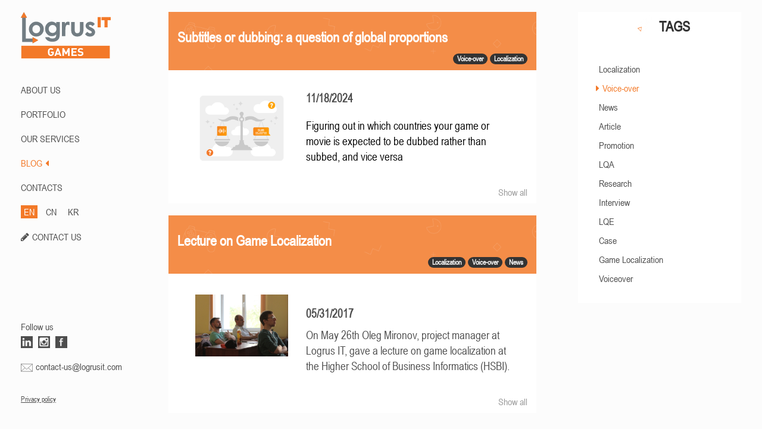

--- FILE ---
content_type: text/html; charset=utf-8
request_url: https://www.google.com/recaptcha/api2/anchor?ar=1&k=6LfDtUEdAAAAAERFYuG1zf0gDzTqmq5A5UFJopus&co=aHR0cHM6Ly9nYW1lcy5sb2dydXNpdC5jb206NDQz&hl=en&v=PoyoqOPhxBO7pBk68S4YbpHZ&size=normal&anchor-ms=20000&execute-ms=30000&cb=tq23ybxi943m
body_size: 49114
content:
<!DOCTYPE HTML><html dir="ltr" lang="en"><head><meta http-equiv="Content-Type" content="text/html; charset=UTF-8">
<meta http-equiv="X-UA-Compatible" content="IE=edge">
<title>reCAPTCHA</title>
<style type="text/css">
/* cyrillic-ext */
@font-face {
  font-family: 'Roboto';
  font-style: normal;
  font-weight: 400;
  font-stretch: 100%;
  src: url(//fonts.gstatic.com/s/roboto/v48/KFO7CnqEu92Fr1ME7kSn66aGLdTylUAMa3GUBHMdazTgWw.woff2) format('woff2');
  unicode-range: U+0460-052F, U+1C80-1C8A, U+20B4, U+2DE0-2DFF, U+A640-A69F, U+FE2E-FE2F;
}
/* cyrillic */
@font-face {
  font-family: 'Roboto';
  font-style: normal;
  font-weight: 400;
  font-stretch: 100%;
  src: url(//fonts.gstatic.com/s/roboto/v48/KFO7CnqEu92Fr1ME7kSn66aGLdTylUAMa3iUBHMdazTgWw.woff2) format('woff2');
  unicode-range: U+0301, U+0400-045F, U+0490-0491, U+04B0-04B1, U+2116;
}
/* greek-ext */
@font-face {
  font-family: 'Roboto';
  font-style: normal;
  font-weight: 400;
  font-stretch: 100%;
  src: url(//fonts.gstatic.com/s/roboto/v48/KFO7CnqEu92Fr1ME7kSn66aGLdTylUAMa3CUBHMdazTgWw.woff2) format('woff2');
  unicode-range: U+1F00-1FFF;
}
/* greek */
@font-face {
  font-family: 'Roboto';
  font-style: normal;
  font-weight: 400;
  font-stretch: 100%;
  src: url(//fonts.gstatic.com/s/roboto/v48/KFO7CnqEu92Fr1ME7kSn66aGLdTylUAMa3-UBHMdazTgWw.woff2) format('woff2');
  unicode-range: U+0370-0377, U+037A-037F, U+0384-038A, U+038C, U+038E-03A1, U+03A3-03FF;
}
/* math */
@font-face {
  font-family: 'Roboto';
  font-style: normal;
  font-weight: 400;
  font-stretch: 100%;
  src: url(//fonts.gstatic.com/s/roboto/v48/KFO7CnqEu92Fr1ME7kSn66aGLdTylUAMawCUBHMdazTgWw.woff2) format('woff2');
  unicode-range: U+0302-0303, U+0305, U+0307-0308, U+0310, U+0312, U+0315, U+031A, U+0326-0327, U+032C, U+032F-0330, U+0332-0333, U+0338, U+033A, U+0346, U+034D, U+0391-03A1, U+03A3-03A9, U+03B1-03C9, U+03D1, U+03D5-03D6, U+03F0-03F1, U+03F4-03F5, U+2016-2017, U+2034-2038, U+203C, U+2040, U+2043, U+2047, U+2050, U+2057, U+205F, U+2070-2071, U+2074-208E, U+2090-209C, U+20D0-20DC, U+20E1, U+20E5-20EF, U+2100-2112, U+2114-2115, U+2117-2121, U+2123-214F, U+2190, U+2192, U+2194-21AE, U+21B0-21E5, U+21F1-21F2, U+21F4-2211, U+2213-2214, U+2216-22FF, U+2308-230B, U+2310, U+2319, U+231C-2321, U+2336-237A, U+237C, U+2395, U+239B-23B7, U+23D0, U+23DC-23E1, U+2474-2475, U+25AF, U+25B3, U+25B7, U+25BD, U+25C1, U+25CA, U+25CC, U+25FB, U+266D-266F, U+27C0-27FF, U+2900-2AFF, U+2B0E-2B11, U+2B30-2B4C, U+2BFE, U+3030, U+FF5B, U+FF5D, U+1D400-1D7FF, U+1EE00-1EEFF;
}
/* symbols */
@font-face {
  font-family: 'Roboto';
  font-style: normal;
  font-weight: 400;
  font-stretch: 100%;
  src: url(//fonts.gstatic.com/s/roboto/v48/KFO7CnqEu92Fr1ME7kSn66aGLdTylUAMaxKUBHMdazTgWw.woff2) format('woff2');
  unicode-range: U+0001-000C, U+000E-001F, U+007F-009F, U+20DD-20E0, U+20E2-20E4, U+2150-218F, U+2190, U+2192, U+2194-2199, U+21AF, U+21E6-21F0, U+21F3, U+2218-2219, U+2299, U+22C4-22C6, U+2300-243F, U+2440-244A, U+2460-24FF, U+25A0-27BF, U+2800-28FF, U+2921-2922, U+2981, U+29BF, U+29EB, U+2B00-2BFF, U+4DC0-4DFF, U+FFF9-FFFB, U+10140-1018E, U+10190-1019C, U+101A0, U+101D0-101FD, U+102E0-102FB, U+10E60-10E7E, U+1D2C0-1D2D3, U+1D2E0-1D37F, U+1F000-1F0FF, U+1F100-1F1AD, U+1F1E6-1F1FF, U+1F30D-1F30F, U+1F315, U+1F31C, U+1F31E, U+1F320-1F32C, U+1F336, U+1F378, U+1F37D, U+1F382, U+1F393-1F39F, U+1F3A7-1F3A8, U+1F3AC-1F3AF, U+1F3C2, U+1F3C4-1F3C6, U+1F3CA-1F3CE, U+1F3D4-1F3E0, U+1F3ED, U+1F3F1-1F3F3, U+1F3F5-1F3F7, U+1F408, U+1F415, U+1F41F, U+1F426, U+1F43F, U+1F441-1F442, U+1F444, U+1F446-1F449, U+1F44C-1F44E, U+1F453, U+1F46A, U+1F47D, U+1F4A3, U+1F4B0, U+1F4B3, U+1F4B9, U+1F4BB, U+1F4BF, U+1F4C8-1F4CB, U+1F4D6, U+1F4DA, U+1F4DF, U+1F4E3-1F4E6, U+1F4EA-1F4ED, U+1F4F7, U+1F4F9-1F4FB, U+1F4FD-1F4FE, U+1F503, U+1F507-1F50B, U+1F50D, U+1F512-1F513, U+1F53E-1F54A, U+1F54F-1F5FA, U+1F610, U+1F650-1F67F, U+1F687, U+1F68D, U+1F691, U+1F694, U+1F698, U+1F6AD, U+1F6B2, U+1F6B9-1F6BA, U+1F6BC, U+1F6C6-1F6CF, U+1F6D3-1F6D7, U+1F6E0-1F6EA, U+1F6F0-1F6F3, U+1F6F7-1F6FC, U+1F700-1F7FF, U+1F800-1F80B, U+1F810-1F847, U+1F850-1F859, U+1F860-1F887, U+1F890-1F8AD, U+1F8B0-1F8BB, U+1F8C0-1F8C1, U+1F900-1F90B, U+1F93B, U+1F946, U+1F984, U+1F996, U+1F9E9, U+1FA00-1FA6F, U+1FA70-1FA7C, U+1FA80-1FA89, U+1FA8F-1FAC6, U+1FACE-1FADC, U+1FADF-1FAE9, U+1FAF0-1FAF8, U+1FB00-1FBFF;
}
/* vietnamese */
@font-face {
  font-family: 'Roboto';
  font-style: normal;
  font-weight: 400;
  font-stretch: 100%;
  src: url(//fonts.gstatic.com/s/roboto/v48/KFO7CnqEu92Fr1ME7kSn66aGLdTylUAMa3OUBHMdazTgWw.woff2) format('woff2');
  unicode-range: U+0102-0103, U+0110-0111, U+0128-0129, U+0168-0169, U+01A0-01A1, U+01AF-01B0, U+0300-0301, U+0303-0304, U+0308-0309, U+0323, U+0329, U+1EA0-1EF9, U+20AB;
}
/* latin-ext */
@font-face {
  font-family: 'Roboto';
  font-style: normal;
  font-weight: 400;
  font-stretch: 100%;
  src: url(//fonts.gstatic.com/s/roboto/v48/KFO7CnqEu92Fr1ME7kSn66aGLdTylUAMa3KUBHMdazTgWw.woff2) format('woff2');
  unicode-range: U+0100-02BA, U+02BD-02C5, U+02C7-02CC, U+02CE-02D7, U+02DD-02FF, U+0304, U+0308, U+0329, U+1D00-1DBF, U+1E00-1E9F, U+1EF2-1EFF, U+2020, U+20A0-20AB, U+20AD-20C0, U+2113, U+2C60-2C7F, U+A720-A7FF;
}
/* latin */
@font-face {
  font-family: 'Roboto';
  font-style: normal;
  font-weight: 400;
  font-stretch: 100%;
  src: url(//fonts.gstatic.com/s/roboto/v48/KFO7CnqEu92Fr1ME7kSn66aGLdTylUAMa3yUBHMdazQ.woff2) format('woff2');
  unicode-range: U+0000-00FF, U+0131, U+0152-0153, U+02BB-02BC, U+02C6, U+02DA, U+02DC, U+0304, U+0308, U+0329, U+2000-206F, U+20AC, U+2122, U+2191, U+2193, U+2212, U+2215, U+FEFF, U+FFFD;
}
/* cyrillic-ext */
@font-face {
  font-family: 'Roboto';
  font-style: normal;
  font-weight: 500;
  font-stretch: 100%;
  src: url(//fonts.gstatic.com/s/roboto/v48/KFO7CnqEu92Fr1ME7kSn66aGLdTylUAMa3GUBHMdazTgWw.woff2) format('woff2');
  unicode-range: U+0460-052F, U+1C80-1C8A, U+20B4, U+2DE0-2DFF, U+A640-A69F, U+FE2E-FE2F;
}
/* cyrillic */
@font-face {
  font-family: 'Roboto';
  font-style: normal;
  font-weight: 500;
  font-stretch: 100%;
  src: url(//fonts.gstatic.com/s/roboto/v48/KFO7CnqEu92Fr1ME7kSn66aGLdTylUAMa3iUBHMdazTgWw.woff2) format('woff2');
  unicode-range: U+0301, U+0400-045F, U+0490-0491, U+04B0-04B1, U+2116;
}
/* greek-ext */
@font-face {
  font-family: 'Roboto';
  font-style: normal;
  font-weight: 500;
  font-stretch: 100%;
  src: url(//fonts.gstatic.com/s/roboto/v48/KFO7CnqEu92Fr1ME7kSn66aGLdTylUAMa3CUBHMdazTgWw.woff2) format('woff2');
  unicode-range: U+1F00-1FFF;
}
/* greek */
@font-face {
  font-family: 'Roboto';
  font-style: normal;
  font-weight: 500;
  font-stretch: 100%;
  src: url(//fonts.gstatic.com/s/roboto/v48/KFO7CnqEu92Fr1ME7kSn66aGLdTylUAMa3-UBHMdazTgWw.woff2) format('woff2');
  unicode-range: U+0370-0377, U+037A-037F, U+0384-038A, U+038C, U+038E-03A1, U+03A3-03FF;
}
/* math */
@font-face {
  font-family: 'Roboto';
  font-style: normal;
  font-weight: 500;
  font-stretch: 100%;
  src: url(//fonts.gstatic.com/s/roboto/v48/KFO7CnqEu92Fr1ME7kSn66aGLdTylUAMawCUBHMdazTgWw.woff2) format('woff2');
  unicode-range: U+0302-0303, U+0305, U+0307-0308, U+0310, U+0312, U+0315, U+031A, U+0326-0327, U+032C, U+032F-0330, U+0332-0333, U+0338, U+033A, U+0346, U+034D, U+0391-03A1, U+03A3-03A9, U+03B1-03C9, U+03D1, U+03D5-03D6, U+03F0-03F1, U+03F4-03F5, U+2016-2017, U+2034-2038, U+203C, U+2040, U+2043, U+2047, U+2050, U+2057, U+205F, U+2070-2071, U+2074-208E, U+2090-209C, U+20D0-20DC, U+20E1, U+20E5-20EF, U+2100-2112, U+2114-2115, U+2117-2121, U+2123-214F, U+2190, U+2192, U+2194-21AE, U+21B0-21E5, U+21F1-21F2, U+21F4-2211, U+2213-2214, U+2216-22FF, U+2308-230B, U+2310, U+2319, U+231C-2321, U+2336-237A, U+237C, U+2395, U+239B-23B7, U+23D0, U+23DC-23E1, U+2474-2475, U+25AF, U+25B3, U+25B7, U+25BD, U+25C1, U+25CA, U+25CC, U+25FB, U+266D-266F, U+27C0-27FF, U+2900-2AFF, U+2B0E-2B11, U+2B30-2B4C, U+2BFE, U+3030, U+FF5B, U+FF5D, U+1D400-1D7FF, U+1EE00-1EEFF;
}
/* symbols */
@font-face {
  font-family: 'Roboto';
  font-style: normal;
  font-weight: 500;
  font-stretch: 100%;
  src: url(//fonts.gstatic.com/s/roboto/v48/KFO7CnqEu92Fr1ME7kSn66aGLdTylUAMaxKUBHMdazTgWw.woff2) format('woff2');
  unicode-range: U+0001-000C, U+000E-001F, U+007F-009F, U+20DD-20E0, U+20E2-20E4, U+2150-218F, U+2190, U+2192, U+2194-2199, U+21AF, U+21E6-21F0, U+21F3, U+2218-2219, U+2299, U+22C4-22C6, U+2300-243F, U+2440-244A, U+2460-24FF, U+25A0-27BF, U+2800-28FF, U+2921-2922, U+2981, U+29BF, U+29EB, U+2B00-2BFF, U+4DC0-4DFF, U+FFF9-FFFB, U+10140-1018E, U+10190-1019C, U+101A0, U+101D0-101FD, U+102E0-102FB, U+10E60-10E7E, U+1D2C0-1D2D3, U+1D2E0-1D37F, U+1F000-1F0FF, U+1F100-1F1AD, U+1F1E6-1F1FF, U+1F30D-1F30F, U+1F315, U+1F31C, U+1F31E, U+1F320-1F32C, U+1F336, U+1F378, U+1F37D, U+1F382, U+1F393-1F39F, U+1F3A7-1F3A8, U+1F3AC-1F3AF, U+1F3C2, U+1F3C4-1F3C6, U+1F3CA-1F3CE, U+1F3D4-1F3E0, U+1F3ED, U+1F3F1-1F3F3, U+1F3F5-1F3F7, U+1F408, U+1F415, U+1F41F, U+1F426, U+1F43F, U+1F441-1F442, U+1F444, U+1F446-1F449, U+1F44C-1F44E, U+1F453, U+1F46A, U+1F47D, U+1F4A3, U+1F4B0, U+1F4B3, U+1F4B9, U+1F4BB, U+1F4BF, U+1F4C8-1F4CB, U+1F4D6, U+1F4DA, U+1F4DF, U+1F4E3-1F4E6, U+1F4EA-1F4ED, U+1F4F7, U+1F4F9-1F4FB, U+1F4FD-1F4FE, U+1F503, U+1F507-1F50B, U+1F50D, U+1F512-1F513, U+1F53E-1F54A, U+1F54F-1F5FA, U+1F610, U+1F650-1F67F, U+1F687, U+1F68D, U+1F691, U+1F694, U+1F698, U+1F6AD, U+1F6B2, U+1F6B9-1F6BA, U+1F6BC, U+1F6C6-1F6CF, U+1F6D3-1F6D7, U+1F6E0-1F6EA, U+1F6F0-1F6F3, U+1F6F7-1F6FC, U+1F700-1F7FF, U+1F800-1F80B, U+1F810-1F847, U+1F850-1F859, U+1F860-1F887, U+1F890-1F8AD, U+1F8B0-1F8BB, U+1F8C0-1F8C1, U+1F900-1F90B, U+1F93B, U+1F946, U+1F984, U+1F996, U+1F9E9, U+1FA00-1FA6F, U+1FA70-1FA7C, U+1FA80-1FA89, U+1FA8F-1FAC6, U+1FACE-1FADC, U+1FADF-1FAE9, U+1FAF0-1FAF8, U+1FB00-1FBFF;
}
/* vietnamese */
@font-face {
  font-family: 'Roboto';
  font-style: normal;
  font-weight: 500;
  font-stretch: 100%;
  src: url(//fonts.gstatic.com/s/roboto/v48/KFO7CnqEu92Fr1ME7kSn66aGLdTylUAMa3OUBHMdazTgWw.woff2) format('woff2');
  unicode-range: U+0102-0103, U+0110-0111, U+0128-0129, U+0168-0169, U+01A0-01A1, U+01AF-01B0, U+0300-0301, U+0303-0304, U+0308-0309, U+0323, U+0329, U+1EA0-1EF9, U+20AB;
}
/* latin-ext */
@font-face {
  font-family: 'Roboto';
  font-style: normal;
  font-weight: 500;
  font-stretch: 100%;
  src: url(//fonts.gstatic.com/s/roboto/v48/KFO7CnqEu92Fr1ME7kSn66aGLdTylUAMa3KUBHMdazTgWw.woff2) format('woff2');
  unicode-range: U+0100-02BA, U+02BD-02C5, U+02C7-02CC, U+02CE-02D7, U+02DD-02FF, U+0304, U+0308, U+0329, U+1D00-1DBF, U+1E00-1E9F, U+1EF2-1EFF, U+2020, U+20A0-20AB, U+20AD-20C0, U+2113, U+2C60-2C7F, U+A720-A7FF;
}
/* latin */
@font-face {
  font-family: 'Roboto';
  font-style: normal;
  font-weight: 500;
  font-stretch: 100%;
  src: url(//fonts.gstatic.com/s/roboto/v48/KFO7CnqEu92Fr1ME7kSn66aGLdTylUAMa3yUBHMdazQ.woff2) format('woff2');
  unicode-range: U+0000-00FF, U+0131, U+0152-0153, U+02BB-02BC, U+02C6, U+02DA, U+02DC, U+0304, U+0308, U+0329, U+2000-206F, U+20AC, U+2122, U+2191, U+2193, U+2212, U+2215, U+FEFF, U+FFFD;
}
/* cyrillic-ext */
@font-face {
  font-family: 'Roboto';
  font-style: normal;
  font-weight: 900;
  font-stretch: 100%;
  src: url(//fonts.gstatic.com/s/roboto/v48/KFO7CnqEu92Fr1ME7kSn66aGLdTylUAMa3GUBHMdazTgWw.woff2) format('woff2');
  unicode-range: U+0460-052F, U+1C80-1C8A, U+20B4, U+2DE0-2DFF, U+A640-A69F, U+FE2E-FE2F;
}
/* cyrillic */
@font-face {
  font-family: 'Roboto';
  font-style: normal;
  font-weight: 900;
  font-stretch: 100%;
  src: url(//fonts.gstatic.com/s/roboto/v48/KFO7CnqEu92Fr1ME7kSn66aGLdTylUAMa3iUBHMdazTgWw.woff2) format('woff2');
  unicode-range: U+0301, U+0400-045F, U+0490-0491, U+04B0-04B1, U+2116;
}
/* greek-ext */
@font-face {
  font-family: 'Roboto';
  font-style: normal;
  font-weight: 900;
  font-stretch: 100%;
  src: url(//fonts.gstatic.com/s/roboto/v48/KFO7CnqEu92Fr1ME7kSn66aGLdTylUAMa3CUBHMdazTgWw.woff2) format('woff2');
  unicode-range: U+1F00-1FFF;
}
/* greek */
@font-face {
  font-family: 'Roboto';
  font-style: normal;
  font-weight: 900;
  font-stretch: 100%;
  src: url(//fonts.gstatic.com/s/roboto/v48/KFO7CnqEu92Fr1ME7kSn66aGLdTylUAMa3-UBHMdazTgWw.woff2) format('woff2');
  unicode-range: U+0370-0377, U+037A-037F, U+0384-038A, U+038C, U+038E-03A1, U+03A3-03FF;
}
/* math */
@font-face {
  font-family: 'Roboto';
  font-style: normal;
  font-weight: 900;
  font-stretch: 100%;
  src: url(//fonts.gstatic.com/s/roboto/v48/KFO7CnqEu92Fr1ME7kSn66aGLdTylUAMawCUBHMdazTgWw.woff2) format('woff2');
  unicode-range: U+0302-0303, U+0305, U+0307-0308, U+0310, U+0312, U+0315, U+031A, U+0326-0327, U+032C, U+032F-0330, U+0332-0333, U+0338, U+033A, U+0346, U+034D, U+0391-03A1, U+03A3-03A9, U+03B1-03C9, U+03D1, U+03D5-03D6, U+03F0-03F1, U+03F4-03F5, U+2016-2017, U+2034-2038, U+203C, U+2040, U+2043, U+2047, U+2050, U+2057, U+205F, U+2070-2071, U+2074-208E, U+2090-209C, U+20D0-20DC, U+20E1, U+20E5-20EF, U+2100-2112, U+2114-2115, U+2117-2121, U+2123-214F, U+2190, U+2192, U+2194-21AE, U+21B0-21E5, U+21F1-21F2, U+21F4-2211, U+2213-2214, U+2216-22FF, U+2308-230B, U+2310, U+2319, U+231C-2321, U+2336-237A, U+237C, U+2395, U+239B-23B7, U+23D0, U+23DC-23E1, U+2474-2475, U+25AF, U+25B3, U+25B7, U+25BD, U+25C1, U+25CA, U+25CC, U+25FB, U+266D-266F, U+27C0-27FF, U+2900-2AFF, U+2B0E-2B11, U+2B30-2B4C, U+2BFE, U+3030, U+FF5B, U+FF5D, U+1D400-1D7FF, U+1EE00-1EEFF;
}
/* symbols */
@font-face {
  font-family: 'Roboto';
  font-style: normal;
  font-weight: 900;
  font-stretch: 100%;
  src: url(//fonts.gstatic.com/s/roboto/v48/KFO7CnqEu92Fr1ME7kSn66aGLdTylUAMaxKUBHMdazTgWw.woff2) format('woff2');
  unicode-range: U+0001-000C, U+000E-001F, U+007F-009F, U+20DD-20E0, U+20E2-20E4, U+2150-218F, U+2190, U+2192, U+2194-2199, U+21AF, U+21E6-21F0, U+21F3, U+2218-2219, U+2299, U+22C4-22C6, U+2300-243F, U+2440-244A, U+2460-24FF, U+25A0-27BF, U+2800-28FF, U+2921-2922, U+2981, U+29BF, U+29EB, U+2B00-2BFF, U+4DC0-4DFF, U+FFF9-FFFB, U+10140-1018E, U+10190-1019C, U+101A0, U+101D0-101FD, U+102E0-102FB, U+10E60-10E7E, U+1D2C0-1D2D3, U+1D2E0-1D37F, U+1F000-1F0FF, U+1F100-1F1AD, U+1F1E6-1F1FF, U+1F30D-1F30F, U+1F315, U+1F31C, U+1F31E, U+1F320-1F32C, U+1F336, U+1F378, U+1F37D, U+1F382, U+1F393-1F39F, U+1F3A7-1F3A8, U+1F3AC-1F3AF, U+1F3C2, U+1F3C4-1F3C6, U+1F3CA-1F3CE, U+1F3D4-1F3E0, U+1F3ED, U+1F3F1-1F3F3, U+1F3F5-1F3F7, U+1F408, U+1F415, U+1F41F, U+1F426, U+1F43F, U+1F441-1F442, U+1F444, U+1F446-1F449, U+1F44C-1F44E, U+1F453, U+1F46A, U+1F47D, U+1F4A3, U+1F4B0, U+1F4B3, U+1F4B9, U+1F4BB, U+1F4BF, U+1F4C8-1F4CB, U+1F4D6, U+1F4DA, U+1F4DF, U+1F4E3-1F4E6, U+1F4EA-1F4ED, U+1F4F7, U+1F4F9-1F4FB, U+1F4FD-1F4FE, U+1F503, U+1F507-1F50B, U+1F50D, U+1F512-1F513, U+1F53E-1F54A, U+1F54F-1F5FA, U+1F610, U+1F650-1F67F, U+1F687, U+1F68D, U+1F691, U+1F694, U+1F698, U+1F6AD, U+1F6B2, U+1F6B9-1F6BA, U+1F6BC, U+1F6C6-1F6CF, U+1F6D3-1F6D7, U+1F6E0-1F6EA, U+1F6F0-1F6F3, U+1F6F7-1F6FC, U+1F700-1F7FF, U+1F800-1F80B, U+1F810-1F847, U+1F850-1F859, U+1F860-1F887, U+1F890-1F8AD, U+1F8B0-1F8BB, U+1F8C0-1F8C1, U+1F900-1F90B, U+1F93B, U+1F946, U+1F984, U+1F996, U+1F9E9, U+1FA00-1FA6F, U+1FA70-1FA7C, U+1FA80-1FA89, U+1FA8F-1FAC6, U+1FACE-1FADC, U+1FADF-1FAE9, U+1FAF0-1FAF8, U+1FB00-1FBFF;
}
/* vietnamese */
@font-face {
  font-family: 'Roboto';
  font-style: normal;
  font-weight: 900;
  font-stretch: 100%;
  src: url(//fonts.gstatic.com/s/roboto/v48/KFO7CnqEu92Fr1ME7kSn66aGLdTylUAMa3OUBHMdazTgWw.woff2) format('woff2');
  unicode-range: U+0102-0103, U+0110-0111, U+0128-0129, U+0168-0169, U+01A0-01A1, U+01AF-01B0, U+0300-0301, U+0303-0304, U+0308-0309, U+0323, U+0329, U+1EA0-1EF9, U+20AB;
}
/* latin-ext */
@font-face {
  font-family: 'Roboto';
  font-style: normal;
  font-weight: 900;
  font-stretch: 100%;
  src: url(//fonts.gstatic.com/s/roboto/v48/KFO7CnqEu92Fr1ME7kSn66aGLdTylUAMa3KUBHMdazTgWw.woff2) format('woff2');
  unicode-range: U+0100-02BA, U+02BD-02C5, U+02C7-02CC, U+02CE-02D7, U+02DD-02FF, U+0304, U+0308, U+0329, U+1D00-1DBF, U+1E00-1E9F, U+1EF2-1EFF, U+2020, U+20A0-20AB, U+20AD-20C0, U+2113, U+2C60-2C7F, U+A720-A7FF;
}
/* latin */
@font-face {
  font-family: 'Roboto';
  font-style: normal;
  font-weight: 900;
  font-stretch: 100%;
  src: url(//fonts.gstatic.com/s/roboto/v48/KFO7CnqEu92Fr1ME7kSn66aGLdTylUAMa3yUBHMdazQ.woff2) format('woff2');
  unicode-range: U+0000-00FF, U+0131, U+0152-0153, U+02BB-02BC, U+02C6, U+02DA, U+02DC, U+0304, U+0308, U+0329, U+2000-206F, U+20AC, U+2122, U+2191, U+2193, U+2212, U+2215, U+FEFF, U+FFFD;
}

</style>
<link rel="stylesheet" type="text/css" href="https://www.gstatic.com/recaptcha/releases/PoyoqOPhxBO7pBk68S4YbpHZ/styles__ltr.css">
<script nonce="C0ijK-tDblZACNK3UGwkzQ" type="text/javascript">window['__recaptcha_api'] = 'https://www.google.com/recaptcha/api2/';</script>
<script type="text/javascript" src="https://www.gstatic.com/recaptcha/releases/PoyoqOPhxBO7pBk68S4YbpHZ/recaptcha__en.js" nonce="C0ijK-tDblZACNK3UGwkzQ">
      
    </script></head>
<body><div id="rc-anchor-alert" class="rc-anchor-alert"></div>
<input type="hidden" id="recaptcha-token" value="[base64]">
<script type="text/javascript" nonce="C0ijK-tDblZACNK3UGwkzQ">
      recaptcha.anchor.Main.init("[\x22ainput\x22,[\x22bgdata\x22,\x22\x22,\[base64]/[base64]/MjU1Ong/[base64]/[base64]/[base64]/[base64]/[base64]/[base64]/[base64]/[base64]/[base64]/[base64]/[base64]/[base64]/[base64]/[base64]/[base64]\\u003d\x22,\[base64]\\u003d\x22,\x22wobDisKvw6QAw7vCm8KRWMO3ScOjAcO0DzwawqIHw7VKF8OBwosEXBvDjMKcBMKOaS7Cr8O8wpzDtArCrcK4w4UTwoo0wqECw4bCsxQ7PsKpVFdiDsKDw4ZqETovwoPCizHCmSVBw4/[base64]/Dn8O2TcOcU8Olw5/CtsKdP1g8wpnCp8KCFMKgd8KqwpfCssOaw4pUc2swQ8OiRRtOL0Qjw5nCmsKreHh5VnNwG8K9wpxEw5N8w5YLwrY/w6PClHoqBcODw54dVMO3wr/DmAI/w5XDl3jCiMK2d0rCl8OAVTg+w4Ruw512w5paV8KRRcOnK2bCv8O5H8KyXzIVfsOBwrY5w7NxL8OsRHopwpXCmlYyCcKKLEvDmn3DisKdw7nCrFNdbMK8H8K9KDnDvcOSPQbClcObX2bCtcKNSVfDiMKcKw3CrBfDlyPCpwvDnVHDhiEhwrDCiMO/RcKAw4AjwoRcwrLCvMKBMFFJIRFzwoPDhMKNw7wcwobCiHLCgBEYOFrCisKsXgDDt8K2BlzDu8K5QUvDkRHDjsOWBRnClxnDpMKfwodufMOtPE9pw5t3wovCjcKXw7Z2Cwomw6HDrsK6GcOVwprDs8OMw7t3wowFLRR+CB/[base64]/SMOMwrrDuCEXWcK8LMOrDTkPw7JQbyHDlcKdcsKPw7M3e8KTVV/[base64]/Cg8KUwpTCh8Kew5/[base64]/Cn2kST8K+w6HClcKrVcOiBsOhw6c/U2bChRfCgRZ4FlBqXn4uNFU2w7I7w7ESw7zCusKbdsOCw4/[base64]/DncKgWsK2wqRAwrHDpzJ3dWPDgRvCkkF5bHlbwoDDmmDCqsOMPxnCtcKBWMK3ecKOSG/CpMKKwrTDk8KoJQHCpknDmlQ5wp3CiMKcw5rCt8KfwqxeUi7ChcKQwo50OcOKw6nDpx3DgMONwr7Dt2RbZcOzw54cIcKowqrCsFJKOnrDlXMTw4/DtcKWw5QsejzCuB5Qw4HCkUsJHnjDsEZDbcOkw7pHKcOUMCJJw4nDqcKxw5/Cn8K7wqTDp1HDhMO/w6zCk0rDosOgw6PCncKew5lYDCDDv8KPw77DqcOFCTkBLUHDusOow5IaUcOqUsOHw7VXU8O/w4cywoTCg8Kkw4jDmcK5w4rCsHnDlXnCimPDg8OhccOJb8OzbMOgwpfDnMO5D1HCqV9DwqAqwrQ1w4nChMKXwotcwpLCjywZXnQbwr0ZwojDkCDCv3lRwpDCkiUvD3LDkFVYworCkRbDs8OvTUt/E8Odw43DtMK/[base64]/DicOcewXDtcKCwrLDs8O6w5zCu8Oed8OWIwTDmcKLL8OgwpcWSAzDpMOxwpUkY8KSwobDlSsaR8OuSsKDwr/[base64]/[base64]/wpJFaDPDjcKCHMO/IMOgwrDDscKXwpnDqDDCmlweOsK3Y3vDo8Klwq0VwpfCqMKQwr3CoiMCw4dBwrvCpkLDpxN5GSVgB8OKw5rDtcKlGsOLRsO1VsOcRntBGzxKBMKVwo86QA7Dh8KLworCmlsJw4fCrU1IBMKuZSjDk8KSw63DvsO/Eyt+DsOeeyPDqhQpw6DDgsKGEcOUwo/DpF7CkAHDhDfDkhrDq8O2w5bDk8Kbw6gvwovDoknDh8KYIV5xw78IwrbDvMOywoHCusOSwpY5wobDvsK7IlfCvHzCpVR4EsKtfcObGT5dEAvDs3Ebw6EXwqDDrFs/wpUaw71fLBbDnsKvwpvDmcOsV8OmQMKJUlfDlw3CgW/CuMOSGUTCp8OFNC0Mw4bCplTDj8O2w4DDnm3DkTk/w7AFUcKVQQo0wqYNYAHCksKmw7I/w6s7cmvDmQRiwrQEwqbDs1PDksKDw7R5JRbDhQLCh8KbU8KCwr5MwroAYsORwqbCnwvDvkHDpMOWQcKdUzDDvjEQDMOpIQAAw47CmcOvdjjCrsKgw4FBGnLCscKzw7/[base64]/CiHPDm8Orw4DDplrCqsO4w5vDi8KTEHNNLsKrwqzCmcOSUFjDhn/ClMKXeV7DqMKdXMOMw6TDpVfDj8Kpw6jCvQojw7cjw4XCpsOewp/Ck09EeDfDtljDhMKpP8KTJQtBMic+ccKUwqtFwqTCu1Efw4dfw4UcbxdVw5tzECvCkz/DgxJCwqlMw4PCqMK6WMKQDAJGwqbCmMOiJiogwogNwq90V37Dk8Ofw4AYY8OkwpjDkhxxLMOJwpTDmFN1woxmFsOncG/ClG7Cv8Ohw5hBw5/CvMKnwqnCkcK/dVjDosK7wpoyPMOrw6PDmEQpwrEXMh8lwrdjw7fDgcOXeSElw4Ntw7nDjcK8OcObw5Jww6M7H8KtwogLwrfDoR1UCSJLwqBjwofDs8K4wq3DrDd3wqpuw4PDpk3DkMOYwpwdEsOyGyfDjEVTcW/DjMO9DMKCwp5pf0LCqwBJTcKBw7PDv8Knw5vCosOEwqvCpsOYdQnCmsKSLsK0w6zChkVjF8OdwpnCrcKDwpnDp2XDl8OkEzRyasOHCcKOTy5gXMKzJA/[base64]/w67DkMK3wpLDuHQxw6tSw7/[base64]/OxwRFsKcw4hzS8KodsKxw60YA8ONw4HDrcKdwop9GnQ5IS88wrvCkTwYQ8ObXlPDsMKcX2/[base64]/[base64]/DnEvCmWDCusKoOlscw7jDssODZEbDpmodwrTCt8K8wqDDqFAgwrc6HEvCtMOrw4BGwrpzwp9lw7LCpS/CpMO7cDzDklQ4BT3DhcO5w5/CvsK0UA5xw4TDpMOfwr1Aw7dFw5dKOiPDuEjDm8KPwr7Dk8Kew7g1w63CnUvClCNjw7nCosKnfG1NwocWw4fCg0A0K8OlecK5CsOLVsO0w6bDskTDucKww6XDmWtPPMKfB8KiK0vDqFpTPsKLfsKFwpfDtk4HXjzDrcKwwojDhsKvw54tGB/DiCnDm1sNFVdgw5Z0KMOgw47Cr8KCwp/CkMOuw6PCs8O/[base64]/CocKbwrjDrW/Dh3vDuSbDhREbw6rCv00QN8KOfD3DlsK3DcKEw6nDljcXW8O9YWvCjV/CkBQTw6Row5vCjyvCglPDsVzCg2pgasOILsKFZcOMfmfDgsOrwolrw6DDv8OlwqLCrcO2wrrCosOlwo/Dv8OrwpsNRHhOZXTCjcK7El1Wwo1gw6Aswr3CqRHCvsO4JUDCtUjCqUPClUhFYy3DiCB6Wh8YwpMPw7ocSz3DqsO5w7fDtMOgHxFzw75wEcKGw6E+woB1eMKmw4TCpBIpw4BMwqbCpgV0wpRTwoDDrizDt2nCqsO0w4jCu8OIEsONwp/CjlA4wpRjwppZwq4Qf8Oxw7cUABB8ESXDqmbCrcKGw7fChBrDhsKsGyrDh8Olw57CkcOCw6rCtcKXwqATwqk4wpBTQRBcwoI1wrcowojDoi3CiFdWODdTwr/Diy9Vw4LDrsOXw77DkC8dHcKxw6Uew43CkcKtf8OSO1LCtBfCu2DDqAIpw4BbworDtD4dXMOobsKje8Khw71JG01IFzfCrMOqXUgEwq/[base64]/DvWMcMnLCtcONWwMTw5fCosO4wovCl23DhcOHLmwtYFQKwoQvwofDgjPCqXYmwpB1VjbCrcKDasOkX8O0wqTDj8K5wpnCmh/DuGYOwr3DrsKVwrhVRcK9LxjDrcKpDAPDp24Nw79uwpc2HgLCu29ew7/CsMKww7xvw78iwqPCkkVtGMKPwqchwp9WwqRnbj/Ci1/DsgZAw6XCpsKBw6XCoyMPwrJvOCvDiAzDr8KOccKowq3DoBnClcORwrkGwpQ6wpJJL17Cs1QwC8OWwpsbQ3nDuMK8w5Vzw7MjFMKvX8KLBiNlwoB1w6FJw4AJw55dw4k0wovDgcKTH8OCD8OBwqpBe8KgRcKZw6tiw6HCs8Opw4XDs07DosKmby49fsKowr/[base64]/QmXCoVF0SDoPwqzCnsOVJMOADiXClMKxecOawrFsw4LCqWTCpMK5wp7CtwrChMK/wpTDqXTDqkPCs8OQw6LDocKcGcOZFMK1w4lzIsKywpwLw6rDsMKZVsOQwo7Dk1J3wqrDghcXwpgkwo7CoC0HwrHDhcOuw6kGFsKxfsO+XSrCtA5bCG8lB8OxcsK8w7MDF0zDgU3CnFfDsMO5wpTCjwdCwqzDgm7CnDfDqcK/QMK6L8Ovwr3CpMOODMKzwpvCn8K0DcKTw6xVwpguAMKfFsOfVcK3w791VRjCncONw5DCtXISFh3CvsKqdsKDwow/a8Onw73DhMO8w4fCkMK6wobDqA7Ci8O6GMKeDcKYA8KuwoYmScOKwrs7wq1Xw7IQR0nDpcKTRcO7HgfDmsKqw5rCl0g5wq4Fc3oewpLDihDCvsKWw4sUwqx/E33CqsOGYsOWfioqH8Oww6zCiSXDvG/[base64]/CtcOPw60gwobCgmh+w7/ChMKcw4LCtsOew43DlRZUwoZawpXCl8OuwpXDv2nCqsOyw41CLA4VN0jDiE4QZT3DkUTDlRpBKMKFwofCojTCh2BoY8K+woFtU8KmFArDr8OZwodQB8ObCDbCtsODw77DisO9wozCsTDDm2MUYVIMw6TDj8K5NsKvaRNGNcO7wrdnw5zCr8KMwp3DjMKiwpfDuMK/JXHCunIHwppxw4HDpcKuYD7CmgtRwq4swpnDocOOw6fDnngXwqvDkh0Zw7wtAQXClcOww7vCscOTUxtFbTcQwoLCvMK7IGLDuERKw5bCmDNEwonDlsOsQxbChgbCqn7CuDjDgMK2G8Kdw6cxBcK+WsOUw58VGsKfwoFiWcKKw4Z3GTXDkcKvJ8Okw5FMwpdkEMKiwo/DosOwwoPDn8KkVAYsXV9NwqogV1HDpGB8w4TDgWIocm3DisKnGBQRPXbDusKaw7AfwqDCtUjDmVXDujHCo8OXXWcpB3QkLkQlacK+w7RCLRE7TcOsccOeIsOAw48mA04mfSJkwpzCo8O/ZVYkMD3Dl8KYw4I6w7HDsiBpw74bfjkhd8KMwp0VOsKtFWdFwoTDhsKbwqA6wpMEw5ENKcOrw77Ct8OBOsO8RnJSwr/[base64]/CosOIQgomw45lw7HCox7Cp8K1wp5FMSXCvsOjw6/CqnB5JMKJwqbDpkzDi8Oew5Qkw5NYG1fCu8Okw6vDrn/CvcK+W8OGFAZ1wqbCsw4cehQjwoxbwo7Dk8OVwonCv8OZwrLDrE/CpsKqw7k/w68lw61XNsK2w4TCmETCuy/[base64]/DqsOZwpkvwrzDuMOdT8OXw77CisOwwqPDpsOlwoPCs8Ord8KPw6rDuTQ7N3XCtsKRw7LDgMOvFgAXO8KIQmJmw6Iew6DDj8KMwqbCslvCo0oSw5pwNsK4DsOCZcKvw5cXw5PDuV8Qw6Z/[base64]/[base64]/CiBzCjcK8w7RnX1dqXnfCrC3CrS3CrsKtwoLDvMODKsK8dMKpwrU1GMKZwqRVw45dwrhrwrlCD8Onw4fCkBHCgsKASUMGPsKzwqTDkQF3w4xNZcKNIMOpX2PCpSsRNgnCnGlpwpcEI8OtAsKMw6jCqUXCpT/DnMKDVMOywqLClV/CsBbCiG/CoThuIcKFwrvCoHdYwrRJw5/[base64]/Dp8ODOzPDrMKxZS3Ch1jCi0jCqsKlwq4nPsOvSn53Kwt/[base64]/CrTjDnGXDhzzCuQEFwrB/RsKpwqFrK2ZIHikaw7Biwq09w7XCm1VkfMO+WsKMccOhwrzDhVZJOsOYwoXCnsOhw4HCt8KUwo7DvyAaw4dhAwbCkcKdw69GE8KTRUBDwpMKdcOQwqrCjlU3wqTCqF/Dg8OHwrM/[base64]/LMO8dsK1I8KFw6TCrcKCw4pNbW/CiQnCmcKHUsOVwq7Ck8OCO31+R8OMwr4baD0Pw59uQBjDm8O9AcKnwrwKWcKKw44Sw4nDtcK6w6/ClMOTwpPCk8KkQV3DoQ8qwqbCiDnCrH3CjsKSC8OXw7ZcC8KEw7YsV8Ovw4hPfEZew5Zmw7DCqsKqw4DCqMOdXClyScOvw73DoH/Cs8OzGcKywpLDj8Kkw6jCk2nCocK9wpNHJ8KLI18PJMO7IkDDklw2ScKib8KjwqltDsO5wonCkyQuIHoCw6c0wprDk8OVw4zCpcKacl5tF8KfwqMuwrvCmQRjUsK4w4fCvsODJiBpO8Osw58EwrvCu8K7FG3DsWnCu8K4w6RUw7PDhsKPXMKbHQXDq8OKOBfClcOXwp/[base64]/Cg8K3B8KnesK0wqTCqsOGwrNVE8KQFsOeE2RTMcKJbcKdBsKOw4M7McODwojDisO1I3XDpnnDgsKfDMOfwqo+w6jCksOaw4XCoMOwJXjDu8OOL1vDtsKIw67CpMK0QlDCvcKBNcKBwo80wqjCtcOuUl/ChEZ8aMK7wq7CoA/[base64]/OcKFwpkbYTliw7/CshfDsCfCrsK3dU3CtDvCo8K6CihzIR0BIcKTw6JnwqBbAwzCoVVjw4/[base64]/w7xMExTDq8OGw6rDqMONNkLDggnDnHTCuMOpwq4fEijDnMOUw6pkw5zDih81L8Kkw48bIQLDn1lDwr/DosOkBsKQR8K1w6gGCcOEw6XDr8K+w5ZodMKNw6zDpwJqYMKcwrnCs0jCrMKQCHJAYcO/K8K+w5spG8KIwooIZl4jw6kPwoY4w43CoR7DtsOdGFkiwoc/w6MEwoo5w4xdfMKIR8K6bcOxwoQ9w7ITwqjDuH1Ww51yw6vCmH3ChSQjew5sw6tOMcKXwpzCm8O4wrbDjsKJw7Mlwqw3w440w6kSw43CqHDChMKOJMKeSW4lV8O+wo1HY8OFNUByM8OOSSvDlBFOwotSVsK/BEfCvm3CgsOnHMO9w4PCq2XDqAXDmgAoEsO2wpXCm09lVgDChcKQLMOhw48uw6U7w5HCtsKXDFAbFmpSGsOVa8O+BMK1T8OSYW5RSBs3wp8dYcOZUMKRNMKjwpPDncOtwqJ3wr3CjUsPw7g6w4jCm8K9ZsKKCR89woHCnicCfFRvYw0dw4pAZMK0w67DmDrChFzCulg/KMOEOsORw5HDksKxeg/[base64]/DucKPw4PDh8Oyw5ASQlnDtzAGw6HCgMOGAcK/[base64]/DlsO1wqXDicK5w6NowrJkZiPDvMKDW0PCuzBhwp91UMKmwrbCl8Knw5/Dj8OuwpJ9wr4pw4zDrMKZA8Kjwp7DtHJlfG/CgMKew4lyw5QLwqkQwq7DqgYSRThyIlhRYsOQAcKCf8KnwprCrMKjYcKBw50Gwoskw6o2DFjCrBYueT3CoirCqsK1w5jCkFZzfMOiwrrCjsONGMKzw4jCmU5jw57CoG4cw4lkMcKhVkvCrHhRZ8O4IMOKPcKww6oUwooFasK/[base64]/w6/[base64]/CvsOnR8KBw7gWwrfCqMOywqR2wpvCthbDsUvDpE4dw7fCmVTCj2V3TsKhHcOIw4YKwo7Dq8OqScOhKnV4KcO5w4bCrMK8wo3Dv8KRwo3Cp8OOZsObU3vCtRPDqcOvwr/DpMOjw5TDksOUFsOiwphxW1FuN0bDosOSH8O1wpgow5IFw6PDusKww6cHwqrDmsK4WcOFw4Yyw5c8D8ONZRDCvFPDglRhw5HCisOkOCTCjUg3MGPCmsKQScOewqZFw6HDhMOZKgx+C8OeNGVuU8O+f2/Dvz5Lw6PCqWQ3wrjDiTDCoQYIwrEgwqvDtcOLwqzCmhYCfsOOQsOIWiJfARPDqzjCscKHw4fDkjJtw6/DrcKzIsKANMOoXMKdwqzCimPDlsOew5pKw4BrwrLCjRzCuCEUT8Opw5HCk8KjwqcwZsOJwojCucK7NzjDozHDrSXDg3s5b2/Dp8KBwpNyLmPDknVVH3Yfwqc4w53CqBBoTcOjw710YMKefRUyw6EINsKZwqciwqhXGEp5VsOWwr1iIB7Dv8K/BMOLw6gjAcOBwrMOaHHDoF3CjhLDnQvDnTVHw5MqZ8O5wpE5w49wVhjCmcO7CsK6w5vDvWHDjC1Mw7nDhn7DnmvDucOIw6jCnmkyV2nCqsOvwpt1w4hnKsOMbG/CoMKPwrvCsQcnKEzDtsOMw5hyFHnCj8OqwqBTw6/CucO1fnh9dMK8w4stwqjDpsOSHcKnw5bCl8KWw4hAfH9jwpLCiiDCh8KWwrHChMKTN8Oew7XCiTBxwoPCnHYFw4XCtnozwrY1woPDnnkLwr8mw6DCo8OAejfCs0DChRzCng0BwqDDsXbDul7DhX7CpMK9w6fCiHQxScOrwr/DhRdIwobDmxfCp37Dl8Kce8OYZ1PCg8KQw4nDlH3CqC0pwo8awqPDtcKUVcKaB8OrKMOyw7IEwqw2wqkKwoAIw67Dq0TDr8O6wqLDhMKzw7rDpMKtw5VQH3bDriZ5wq0bM8OmwqJoRMO4Yx1vwrcKwppcwozDq0DDryTDr1/DvHQ6XVpyNcK8bhHChsOjwolyNMOTCcONw4bCiUnCm8OeCsO6w54dwoA/[base64]/DjsOdcTjCvUc2MmoTw4pZw4/CpsOYQA1Uw64VbHAGeUwNNWXDucK4wp/DpE3DtWVANw9rwoDDgU/DvyjCrMK3WlnDn8KPSUXCosKGFB8HSxQoHlJMPlXDoR98wp1lwqklPsOnUcKfwrXDrTBjLsOWajjCqMOgwqPCpcOzw4jDscO6w5TDuS7DhcK4EMK/wrtVw4nCqzHDjBvDi1YEwp1pVMO+Dy/CnMOyw65XTMO4KFLChVIrw5vCtsKdfsKjwo0zN8OKw6ZNIMOPw686VcKUMMOlRgw9wpbDrgbDgMOVIsKHwqbCrMOmwqxlw5vCuFLCscKzw6/Dh1DCpcKbwr1WwpvDkAxJw7xnPVrDusKCwr/Du3AhVcOfHcKLcz5SGW7Dt8KLw7zCocK6wpx/wq/DpcKJfR5mw7/DqmzCjMOdwq0MMcO9w5TDlsKCdjTDscKgFkHCkQR+wr/[base64]/YEkpw6Egw4UFw67Dlg9dw6DDp8KVw7ZnRcOlwpfDmkUwwpIpFUjCpDdcw5dULkAJfyrCujpzOURTw5pGw6Vvw5HDkcO5w5HDkiLDjhFTw47CskJqdwDCv8OwWAMmwql7QSnChcO3wpHDh3rDmcKOwopWw6rDr8K2CsKywroIw6/DtsOUW8KID8KBw5zCgh3ClcOBI8Kpw4pJwrQcfMO5wocCwroxw4XDnA7CqnfDshs/[base64]/CuUHDmjxywqZWYDRBSxdRw55wQBEow6bDgCtwM8OCZ8KbUAFdGAbDssKowohxwp/[base64]/Dr8KCwr41BnTDq8OtUsO/ScKzw5PCq8O3HRrCtSMxIcK+asOEwqrChn01FAoPMcOiX8KJK8KIwp9owofCnMKlfz7CgsKjw59Xw5Y7w6XCjV46w54zQh8Yw7LCnkUpG0Erw4fDnUo5R0/DocOeax7DiMOSwqIYwpFpecO/Wh9/[base64]/XgFMHlc/ZMKFKVlLTBDDu8KIwoMswrpdBVPDiMOUY8OVJMK8w6HDp8KzTiosw4jClAsSwr0ZDsOXVMKXwqnCnlHCicKyacKEwqdkdyHDssKbw60lw75Hw4XCvsKJF8OqQwpOE8Kzw7TDp8OmwqwvKcOywrrCicO0YXRoY8K8w481wqdnQ8Ohw5Ekw60RXMOiw68owqFGXMOjwo8/[base64]/XMOlwr/Dll4GMAfCgsOWw7/Cm8KrZQtHQEkSQ8K2w6vCp8Oiw4TDgGTDrDDCmcKqw4/DhgtLZ8K5TcOAQmkOW8Obwq4QwqY1dSrDpsOAEWEJFMKlw6PCrwhCwqpOEmJgX1bCl0rCtsKJw7DCtsOkLgHDr8Kqw6zDhsOpATFmckHCk8OFMmrCpA1MwpxFw7ECD13DvsKdw5gPHTB+IMK/woNBNMOowplHaGomMBLCggQiU8Kxw7ZpwqrDvFHCnsOxwqc4UsKWaV93DQl/w7jDrsKASMKpw6LDgjh2cm/CnVoxwpBsw6nCqmBCdRltwoPDtzofdUw8D8O6LcOEw5c4w73DpQbDpzpIw7/DmDMEw4XCgBgdDsONwplyworDh8KKw6jDtsKKKcOWw6nDlnUvw7tYw45OK8KtEsKAwrQZQMKQwoQUwrI9HcOTwpIIBjXDn8O6woI/w5ASRsKnGcO6wp/CuMO+WT1TchHCtyHCgQLDpMKgVMOFwr7Cv8OTMB8dOz/CqBgEIytiFMKww7Ezw7AXa24CGsO6wpoee8KkwpRrYsOuw55jw5XDlDrCsi4JFsKKwqDClsKSw7fDh8OEw47Dr8Kyw57CpMKAw5BKwpV0KMOoMcKnw7Rowr/CgQd9dEQ1ccKnBDRLPsKVaBPCthpBCw8fwrrCn8Ojw57CkcKrcMObUcKDemd7w4tnwoDCvlM/ecKXUF/[base64]/DsxDCqMOwDxsSw6TDpcO6Vyw7w7jClcODw7wLwpPDj8O6w5/DgTNKc07CngENw6rDjMOeDGnCrcObbcKvEMOSw63DhBxLwobDgkosC23Du8OGTzB7WxlzwrN/w6wpOsKAR8OlUB8oRjrDssKZJSc9wo9Sw61QAsOfSWs8wo/CsCVPw6XCmURxwpnCkcKgMSddV2w8JTo+wp3DpsOGwppZwq7DtXTDmMKuFMKpLRfDv8K6ZsK2wrrCggbCo8O2RcKvUEvCoiXDjMOYNS/Chg/DusKVc8KRMVIjTlpMDlvCpcKhw6wgwolSPjdlw5nCncK6w4rDtsKsw7PCvzZnBcOMMUPDvC5Yw5zCj8OlXMObw6PDpwzDv8OVwoV5IsKKwqnDq8O8QicJN8K8w6DCpCU3YEJzw5DDp8K4w7Y7IxjCsMK3w6rDhsK3wrTChDEOw65ow6/DrjfDssOiQlBLInc2w6tfecOvw5RuISzDrcKIw5jDplA9P8KzKMKdw6IMw41BPMK8SWvDhygsX8OPw7Vewo5BUXxnwoQrb1PDsQvDl8KAw7lKEsKlUUTDnMO0w4PCkS7Cm8OQw7DChsOfRMOXI2TCsMKDw6vDnx85bDjDpyrDqGDDjsK8cQZ/ccKUFMOvGkgoOisiw5hFRzfDmGFbCiBLKcOgAAfCm8Odw4LDmXEdHcO2eBvCuQTDssKaD0hzwqdFNkfCtVYvw5vDshfDgcKsczzCt8OPwpRnFsOHC8OgPVrCjj1QwoPDqQDCvcKTw5jDosKGHmpPwpBNw7AfN8K+EsO+woHCnF0Yw7vDuj9UwoDChG/[base64]/DjiB3KTlXw5nCn1bDhT3Cni17A0Zrw6PCmhLDn8OgwoByw49bYCR/w44fO1teCMONw7sdw4M/w617worCv8KNwo3DqwjCoCzDvcKVNXh/WE/CrsOcwrzCvG/DvSxKSybDi8KoYsOyw7dSZcKAw7bCscKpL8KxI8OgwrAyw7Ebw5JqwpbClXfCpUUSFcKvw55Fw7wLCFNFwpgHwrDDosKgwrHDvEFgQcKzw4fCt2lswq3DvsOrd8OfVD/CiSvDj2HChsKqXk3DlMOSd8OTw6hdSQAQaRbDrcOnaynDiG8pOXF8JVPCi1XDuMOyPsKiAMOQTHHDtx7CthXDlFBpwqwlbcOYZsO2w6/DjVEnFFTCn8KPazBxw4lYwpwKw406aAgmwp03EWrDoTHDsnMIwoHCocKIw4Flw6fDgMKnQU4CDMKZasOzw7xJYcOdwodeLS8Sw5TCqRQ8bsO8U8KVEsOpwqdRe8Oxw7rDungmKEY9BsO7BcKRw7QALE/DnnkIEsOJwr3DpUzDkztfwoTDozbCksK/w47DoRR3dHZOUMO2w74dV8KowoHDscKDwpXCgEA7w4pfQUBWOsOPw5jCrUdue8KcwrTDl0V+PEjCqRwsQsOnBcKiYiXDpMONMMKNwo4hwrLDqx/[base64]/wpLDtcONcG/[base64]/DjUvDvRTCt8OJw7nDsQfDqsKWbFvDrVFswoMkccOuHF/Dun7Cum9VO8OlFRDCgjpCw6zCkSY6w5vCrw/DjElCw4ZEVjwPwphewogmQTLDhHp+Z8Ozw78Qwr3Dh8KADMOaQcK0w5/CkMOsW25PwqLDpcK5w4Z2w4TCsSHCpMO3w49nwo1Iw47DpMOjw7M9ShXDvnsWw6dBwq3DrsOkwqAFZk5wwpErw5DDrwzCuMOAw54gwoRWwqYbL8Oyw63CrwRowppgZ28PwpvDr1LCq1VVw6M/wozDm1LCggDDvMOww49AJMOiwrjCrw0HYsOQwrgiw5lvd8KLZ8K1w7VBciAewoQnwp4OGhZ7w70jw6d5wpQ3w7clBgMGbyNqw5EZCjNlIsOhakbDg3J7LG1hw61mTcK8X13DkXnDkFx3MEfDscKQwq1Rb3jDiWTDlG/DqcO4OMOidsOpwqZnGMK3U8KJw7INwonDoConwpItHcOmwp7Dv8KYb8OtecOPTkDCpsKJa8O0w419w79QOnwbZsOpwpXCqEHCqXrDiUXCj8OLwo92w7Fow5vDrSF+MAUIwqVLf2vCnR0YZj/Cqy/Ct2RBDwMzKFHCocO2B8OBdcK4w4zCsz/CmcKkH8OEw6tMe8O/[base64]/PMKAw5c6w5Qvw5Vtwq9MCsKUVcKoIcOZchkeZkZeYAzCrR/Do8KWVcOzwrEPMBt/ccKEwq3DlCzDsWBjPMK8w63Cl8OVw7nDicKlIcK/[base64]/wpTDrMOkEsKGwoJpwpt2GMOQw4BSTWXCmcOqwpkcRcKVPGPCncO/[base64]/[base64]/wrZ3WlVBwo4awotCKMOVB8OVw6fCogDDk3bCucOfRD0wScKEwoLCn8OSw6/DiMK+Ijw6R17Diy7CssKMQ3I+QMKueMOfw5vDhcOMNsKzw6YSPMK3wqJcDsKTw7fDkCdJw5DDqMOAfMO/w6UBw5R7w4/[base64]/w6ATwqjDsgxRw4zCnsKITMOLPUATQ1AQw5LDu0/DpXNrcSPDocOoc8KTwqU3wppHYMKLw6PDrSjDsT1Aw54XVsODZcKIw6LDkQ9Mw7h7JALDscKFwqnDgG3Cq8Kww7tEw60VSE7CimkDXlzClWjCl8KQBsKMDMK8wofCu8OSwqB0FsOGwqoPamTDm8O5PknCiWJGB1/ClcO8w5nDocKOwr9CwpLDrcKPw5tWwr9Lw5ccw5HChzlLw6Eqw4sOw6guWcKYXsK0RcKaw70sH8KGwp91WsO0w74SwrtHwoM6w4bCt8OqDsOLw5fCowUUwpxUw548Rw1dw5/Dn8K3w6DDvRrCjcOxD8KYw4UbNsOfwrpaB2LCjMOcwqbCjzLCocKxDMKvw4HDp3rCu8Kywoc/woLDswZ7TlYuSMOFwrc1wqbCqcKkdsO5w5fChMKlw6HCp8OpFw8IBcK/NsKRYgA3KkDCoy1Qw4JJa0nCmcKEFMO1c8Krwoofw7TCkjZfw4PCo8KgY8KhBDnDq8K7wpFIcgXCvsKHaUt3wocmb8Otw5Idw4jDmCzDkCnCixnDnMOYYsKCwqbCsR/[base64]/CxzCrsOcJ8O1w7g9fFDDvCXCvnHCvMK1wq/[base64]/CnhwRw6HDimsJUjnCmsOLwqAhRMO+w6LCv8Ocwrp/K1TDtE8XAn8TI8KhH2VlAEPCpMOKFSRqYwoUw5TCo8OuwozCi8OrZmYnIMKAw48rwpsVw7fDqMKiIxDDpBFtW8O1XyfDkcKnKBvDhsOxf8Kuwqd8wp/DhDvDrVnChgLCoFTCsWDCocKfHh40w41Yw7IkC8KDTcKuYTlYGB3ChiPDqT3DllDDgGvDl8KPwrlwwrrCiMKfOX7DgWnCsMKwLXfClWnDkMKdw7QBMMKxHEx9w7PCo2LDsTDDg8KpYcOTwoLDlxhJeVfCmS/DhVfDig4sfBTCl8Ozw5wzw4rDosOoIDPCoWZFNGfClcKwwqLDrBHDmcO1QFTDvsOiHlZ3w6d0wonDl8K2Z2LChsOJOUwLU8KUYi/[base64]/wrAGLgoILUzDumdsw6fDpMOQHTPDpsO4OQZ7YMOWw5nDgMO/w4LCqD3Co8OcB2zChsK/w44Vw7zCohfDgMKdHcKjw6ZjI2QgwpPCvTwSbRPDrAI5UDAvw6cbw4nDk8OHw40kQjghFTw8wpzDqVPCrENrF8OMLC7DosKqZU7DiUTCs8Kyf0dcP8KpwoPDsW4BwqvCgcOTWsKXw7LDqsOJwqBkw7DDnsOxShjCpBlsw7fDisKYw70ELl/DksKBdMOEw7gLHsKPw5bCpcKXwp3CocKHAMKYwoLDnMKsMQZGd1F7AGdVw7AVZUNOQH13PsKuM8KdZmzDisKYPyU+w7jDmADCvsKxO8O6DsO/woHCsGgoUQhow5hWMsKRw5MeLcKGw5zDt2zCjSsWw5jDrXkbw5NGKHNkw6LCgMOqH3rDtsOBOcOedsKvX8Opw4/[base64]/DosOfwoE+wp7CnsO7XXZMw7TClGjCgyHCiUswZCIwXQUPwoTCkcOdwqcRwrfCjMK3dAfDksKSSAzCulDDnhLDgCFKwr8Iw4fCmi9Aw5/Chw9OBXTCow0VRFDCrBE9w6vCjsOJEMOLwqXCtcK+EMKDIcKBwrt0w41gworCnhXChDA8wpLCuhhcwobCkS3DiMOoPsOOZ3lxK8OFIyEfwrfCvMORw6t8R8KvBG/Ckj/CjRLCn8KfDBd4fcObw6fDkwfCssOdwp7DmkdvFHrCgsObw6DCk8K1wrzCgxRKwqfCh8O1wqFjw6Iyw5whHUtnw67CisKJCyrDosOlVB3DtUDCiMOPHFRLwq1Uwo8Fw6dkw4/DvScZw5tAAcOOw6pwwpfDlglWYcOSwqXCocOINMOtMih7bDY7WTLCn8ONa8ObMMOqw5wBasKzB8OQQcKkDsKJwobCkRHDhQdcTRvCtcK6cyjDiMOJw5bCn8OXchfDmsO7XCxDfn/DgnUDworCmcKpTcO4d8OSw6/[base64]/CkgDDicKvaTwjwrfCoUg8w6TDryN+QGrDncKHwoMJwrvCl8OOwpYFwqIDKMO7w7PCuHXCusOFworCocObwrtowokiLSXDujl4wo5Gw7VlGBrCtwM0JcObTAwNeQ7Dt8Kywp/Cl1HCtcOlw711PMKEKsK4woQ1w5nDg8KiQsKGw6E0w68Ew5NNUFTCvQR+w4FTw6I5wqrDnMOeA8Oaw4/[base64]/[base64]/DgkXDhMKKw4HDqloSwpdfw7fDgsOgwrRgwpnCssKER8KFD8K+I8KvXWjDuXNlwozDqVtXCjHCp8O2BWd/[base64]/w67DpsOZI8Kmc8OMwo0dIcOWb8OCUX/[base64]/[base64]/CvsOlHMKsMAvCscKvwpxBwoRuwq/DlcOPw6DDlHgqwpAJwq0PL8KIGsOCHhE0KcOzw6PCqX9gU2/Dp8Otei1zIMKBVhw3wrNpV1rDlcKSLsKiBxHDqXXCr3IrNcKHwpEwCi4BEATDt8ORHX/CosO3wrlGF8K+wo3Ds8KMSsOAfsK3wqDCqcKVwozDpU5xwr/CtsORRMKbe8O4fcKJCHLCk2fDjsOUDcOpMj0Dw5BDwrbDvHjDhFJMJMKuGj3CiWwkw7k5EXvCuj7Cs3DDknnCrcOowq/CmMOMwo7CpDnDvnLDiMOuw7dbIMKTw4I3w7LClV5FwpgIAjjDoQfDhcKJwqkONE3ChhDDtsOCZFvDuEw+LUYfwo4KI8OBw6PCm8OtYsKHQmBZYFlhwplXw77CmsOkPkF5XcKvwrscw65HHGQKCy/DjMKSV1AwdRnDm8OIw4HDmE3Cn8O/fQVzBxfDqsKiADDChMObw7jDuRfDqQsOcMKvw4l0w6jCvyMjwqrDsVZpCsO6woM\\u003d\x22],null,[\x22conf\x22,null,\x226LfDtUEdAAAAAERFYuG1zf0gDzTqmq5A5UFJopus\x22,0,null,null,null,1,[21,125,63,73,95,87,41,43,42,83,102,105,109,121],[1017145,594],0,null,null,null,null,0,null,0,1,700,1,null,0,\[base64]/76lBhnEnQkZnOKMAhnM8xEZ\x22,0,0,null,null,1,null,0,0,null,null,null,0],\x22https://games.logrusit.com:443\x22,null,[1,1,1],null,null,null,0,3600,[\x22https://www.google.com/intl/en/policies/privacy/\x22,\x22https://www.google.com/intl/en/policies/terms/\x22],\x22n5rIP6tS6FOA3NWbhq4BYn0WTGKTBT+amjV74C9GGhY\\u003d\x22,0,0,null,1,1769234602324,0,0,[88],null,[46,54],\x22RC-hU6PFUnTXYCn1w\x22,null,null,null,null,null,\x220dAFcWeA7dyqS0dAs95cD1XayVXJWj_p21gHqMPXeQ8iN-DDQfmOWpQ603dtYpMw9r94udSBLoqn2SIi3nTOYPG37Ec3BBInA_kw\x22,1769317402513]");
    </script></body></html>